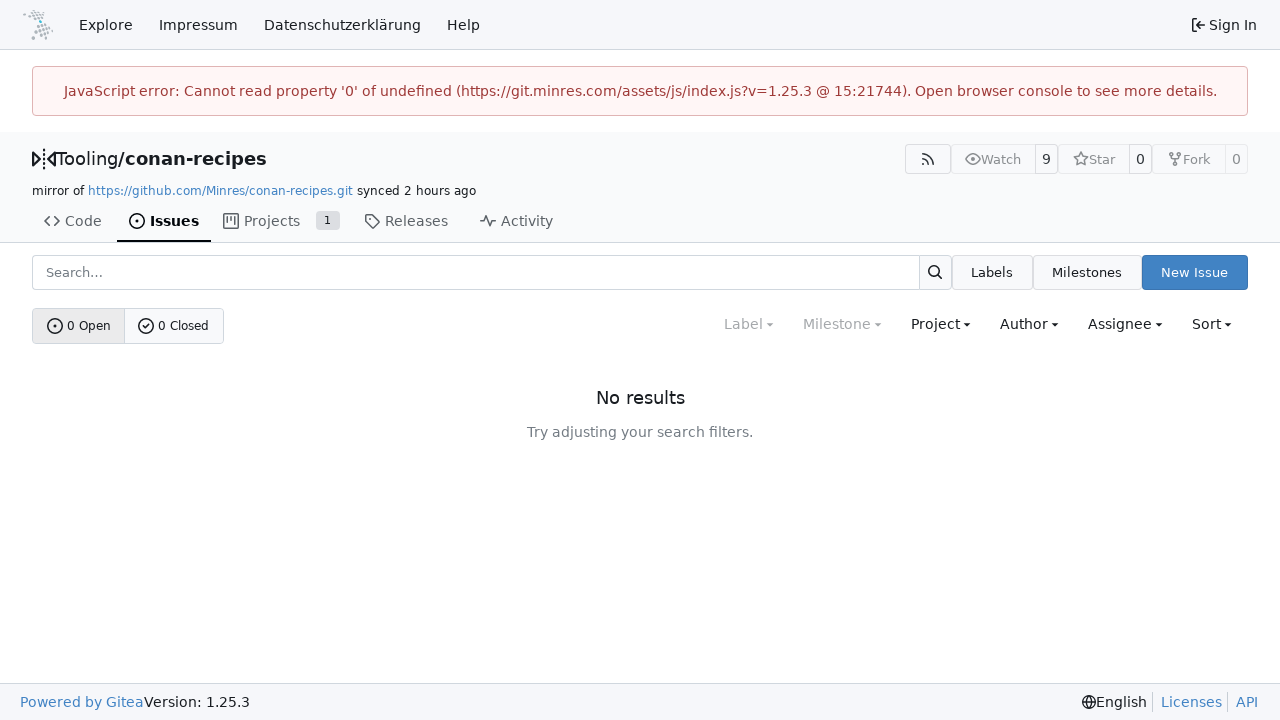

--- FILE ---
content_type: image/svg+xml
request_url: https://git.minres.com/assets/img/logo.svg
body_size: 6941
content:
<?xml version="1.0" encoding="UTF-8" standalone="no"?>
<!-- Created with Inkscape (http://www.inkscape.org/) -->

<svg
   version="1.1"
   width="108.70036"
   height="94.834862"
   id="svg2"
   xml:space="preserve"
   inkscape:version="1.1.1 (3bf5ae0d25, 2021-09-20)"
   sodipodi:docname="Minres_logo_square.svg"
   xmlns:inkscape="http://www.inkscape.org/namespaces/inkscape"
   xmlns:sodipodi="http://sodipodi.sourceforge.net/DTD/sodipodi-0.dtd"
   xmlns="http://www.w3.org/2000/svg"
   xmlns:svg="http://www.w3.org/2000/svg"
   xmlns:rdf="http://www.w3.org/1999/02/22-rdf-syntax-ns#"
   xmlns:cc="http://creativecommons.org/ns#"
   xmlns:dc="http://purl.org/dc/elements/1.1/"><sodipodi:namedview
     pagecolor="#ffffff"
     bordercolor="#666666"
     borderopacity="1"
     objecttolerance="10"
     gridtolerance="10"
     guidetolerance="10"
     inkscape:pageopacity="0"
     inkscape:pageshadow="2"
     inkscape:window-width="1284"
     inkscape:window-height="967"
     id="namedview16"
     showgrid="false"
     fit-margin-top="0.2"
     fit-margin-left="0.2"
     fit-margin-right="0.2"
     fit-margin-bottom="0.2"
     inkscape:zoom="1.55"
     inkscape:cx="30"
     inkscape:cy="20.967742"
     inkscape:window-x="1127"
     inkscape:window-y="160"
     inkscape:window-maximized="0"
     inkscape:current-layer="g10"
     inkscape:pagecheckerboard="0" /><metadata
     id="metadata8"><rdf:RDF><cc:Work
         rdf:about=""><dc:format>image/svg+xml</dc:format><dc:type
           rdf:resource="http://purl.org/dc/dcmitype/StillImage" /></cc:Work></rdf:RDF></metadata><defs
     id="defs6" /><g
     transform="matrix(1.25,0,0,-1.25,-159.62653,569.00027)"
     id="g10"><g
       id="g12"><g
         transform="translate(145.6455,441.9395)"
         id="g20"><path
           d="m 0,0 c -2.297,-0.438 -3.543,-2.073 -2.708,-3.725 0.833,-1.65 3.504,-2.643 5.889,-2.144 2.386,0.496 3.511,2.247 2.59,3.837 C 4.85,-0.44 2.3,0.437 0,0 m 18.222,-38.224 c -2.52,-0.695 -3.862,-3.233 -2.939,-5.662 0.921,-2.428 3.749,-3.782 6.254,-3.03 2.507,0.752 3.755,3.28 2.849,5.651 -0.909,2.373 -3.643,3.736 -6.164,3.041 m -7.791,-15.092 c -2.653,-0.799 -4.097,-3.465 -3.198,-5.932 0.9,-2.467 3.776,-3.777 6.402,-2.953 2.625,0.826 4.025,3.453 3.156,5.892 -0.87,2.44 -3.705,3.791 -6.36,2.993 M -14.667,4.308 c -2.247,-0.506 -3.595,-2.009 -2.96,-3.428 0.631,-1.417 3.1,-2.169 5.458,-1.603 2.358,0.564 3.623,2.184 2.878,3.543 -0.745,1.362 -3.126,1.993 -5.376,1.488 m 29.536,5.633 c 1.911,0.108 2.575,0.953 1.58,1.794 -0.997,0.843 -3.211,1.41 -5.037,1.363 C 9.59,13.047 8.774,12.347 9.687,11.444 10.595,10.542 12.96,9.829 14.869,9.941 M 9.801,3.401 C 11.96,3.698 12.856,4.99 11.897,6.208 10.937,7.427 8.55,8.16 6.479,7.926 4.411,7.689 3.37,6.524 4.243,5.242 5.113,3.963 7.645,3.102 9.801,3.401 m 46.91,-31.865 c -1.455,-0.303 -2.077,-2.246 -1.317,-4.325 0.756,-2.078 2.553,-3.416 3.936,-3.012 1.383,0.401 1.892,2.309 1.205,4.288 -0.688,1.98 -2.37,3.353 -3.824,3.049 M 32.809,-43.562 c 2.284,0.685 3.364,3.086 2.488,5.379 -0.878,2.29 -3.406,3.664 -5.719,3.053 -2.311,-0.61 -3.51,-3.03 -2.603,-5.397 0.905,-2.367 3.552,-3.719 5.834,-3.035 M 15.981,8.776 C 14.066,8.66 13.219,7.651 14.189,6.438 c 0.967,-1.211 3.445,-2.116 5.432,-1.939 1.987,0.174 2.681,1.319 1.644,2.469 -1.039,1.154 -3.363,1.924 -5.284,1.808 m 52.691,-47.965 c -0.45,1.883 -1.642,3.189 -2.719,2.873 -1.076,-0.312 -1.567,-2.209 -1.035,-4.19 0.53,-1.982 1.817,-3.21 2.812,-2.795 0.996,0.414 1.391,2.231 0.942,4.112 m -16.008,-1.2 c -1.692,-0.512 -2.562,-2.753 -1.863,-4.956 0.696,-2.206 2.642,-3.456 4.264,-2.848 1.623,0.611 2.367,2.773 1.74,4.881 -0.629,2.107 -2.448,3.437 -4.141,2.923 M 33.766,-46.21 c -2.277,-0.694 -3.514,-3.216 -2.69,-5.597 0.821,-2.379 3.352,-3.656 5.579,-2.892 2.229,0.763 3.354,3.22 2.583,5.529 -0.772,2.31 -3.191,3.652 -5.472,2.96 m 12.82,-5.048 c 1.94,0.695 2.877,3.014 2.174,5.23 -0.706,2.214 -2.838,3.55 -4.837,2.942 -1.998,-0.609 -3.061,-3.001 -2.294,-5.303 0.764,-2.3 3.02,-3.564 4.957,-2.869 m 0.76,-2.537 c -1.93,-0.703 -3.039,-3.148 -2.4,-5.389 0.637,-2.244 2.721,-3.369 4.578,-2.587 1.859,0.785 2.845,3.117 2.284,5.281 -0.567,2.162 -2.53,3.398 -4.462,2.695 m -4.322,13.255 c 2.005,0.601 2.893,2.849 2.064,5.043 -0.829,2.197 -3.101,3.576 -5.152,3.062 -2.046,-0.509 -3.065,-2.785 -2.191,-5.07 0.873,-2.284 3.275,-3.635 5.279,-3.035 M 38.74,-9.321 c 1.831,0.21 2.39,1.756 1.338,3.396 -1.055,1.641 -3.323,2.804 -5.151,2.663 -1.823,-0.141 -2.526,-1.591 -1.476,-3.301 1.049,-1.709 3.462,-2.971 5.289,-2.758 m 0.159,-20.585 c 2.054,0.502 2.893,2.617 1.963,4.721 -0.936,2.102 -3.31,3.458 -5.385,3.04 -2.072,-0.417 -3.05,-2.514 -2.093,-4.702 0.954,-2.188 3.465,-3.561 5.515,-3.059 m 4.604,34.735 c 1.394,-0.097 1.554,0.713 0.423,1.709 -1.134,0.997 -3.128,1.827 -4.515,1.961 -1.386,0.136 -1.656,-0.51 -0.53,-1.547 1.125,-1.034 3.23,-2.031 4.622,-2.123 m 5.453,-35.048 c -1.757,-0.407 -2.579,-2.525 -1.753,-4.71 0.822,-2.187 2.936,-3.53 4.635,-3.028 1.7,0.503 2.392,2.584 1.627,4.676 -0.766,2.09 -2.753,3.468 -4.509,3.062 m -5.929,5.486 c 0.929,-2.094 3.182,-3.472 4.944,-3.073 1.764,0.396 2.405,2.345 1.519,4.349 -0.89,2.003 -3.011,3.37 -4.816,3.062 -1.8,-0.308 -2.577,-2.242 -1.647,-4.338 M 28.584,5.05 c 1.796,0.067 2.289,1.077 1.197,2.168 -1.095,1.093 -3.326,1.89 -5.071,1.88 C 22.967,9.084 22.324,8.22 23.371,7.072 24.413,5.927 26.793,4.981 28.584,5.05 m -0.075,-37.548 c 2.316,0.602 3.351,2.877 2.395,5.073 -0.956,2.195 -3.55,3.534 -5.867,3.006 -2.316,-0.527 -3.479,-2.78 -2.519,-5.049 0.959,-2.27 3.679,-3.633 5.991,-3.03 m -3.991,30.136 c 2.045,0.247 2.769,1.679 1.713,3.126 -1.06,1.449 -3.461,2.411 -5.457,2.232 -1.992,-0.185 -2.869,-1.496 -1.859,-3.008 1.006,-1.511 3.561,-2.596 5.603,-2.35 m 6.733,-4.461 c -1.049,1.717 -3.489,2.855 -5.539,2.601 -2.047,-0.255 -2.955,-1.858 -1.931,-3.647 1.02,-1.787 3.611,-3.021 5.683,-2.695 2.077,0.324 2.834,2.022 1.787,3.741 m 10.476,5.715 c 1.598,0.036 1.941,1.199 0.85,2.517 C 41.48,2.732 39.36,3.748 37.766,3.766 36.175,3.783 35.699,2.75 36.79,1.375 37.879,0 40.131,-1.147 41.727,-1.108 M 28.397,0.94 c 1.061,-1.44 3.478,-2.561 5.303,-2.424 1.824,0.133 2.347,1.421 1.262,2.8 C 33.871,2.698 31.6,3.694 29.802,3.621 28.005,3.547 27.335,2.384 28.397,0.94 M 14.372,-3.794 c 2.237,0.369 3.164,1.956 2.165,3.473 -1.003,1.519 -3.502,2.444 -5.668,2.14 C 8.703,1.514 7.632,0.044 8.563,-1.54 c 0.93,-1.582 3.574,-2.623 5.809,-2.254 m 4.733,-8.563 c 2.292,0.441 3.252,2.302 2.237,4.097 -1.019,1.795 -3.595,2.896 -5.84,2.521 -2.241,-0.376 -3.342,-2.14 -2.372,-4.002 0.968,-1.863 3.685,-3.059 5.975,-2.616"
           id="path22"
           style="fill:#aeb6bc;fill-opacity:1;fill-rule:nonzero;stroke:none"
           inkscape:connector-curvature="0" /></g><g
         transform="translate(174.3657,425.0669)"
         id="g24"><path
           d="M 0,0 C -1.005,2.018 -0.066,3.887 2.005,4.218 4.082,4.548 6.51,3.276 7.519,1.337 8.524,-0.603 7.728,-2.534 5.653,-2.94 3.578,-3.35 1.004,-2.017 0,0"
           id="path26"
           style="fill:#39bed8;fill-opacity:1;fill-rule:evenodd;stroke:none"
           inkscape:connector-curvature="0" /></g></g></g></svg>
